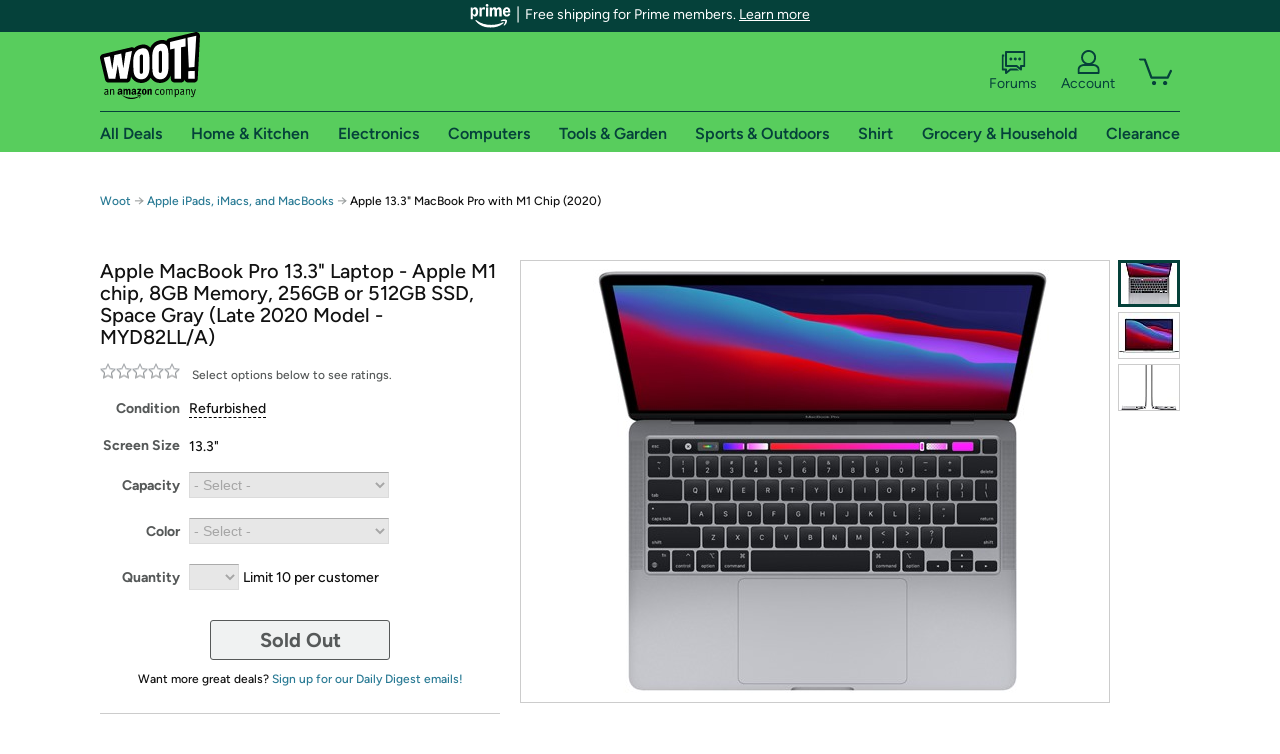

--- FILE ---
content_type: text/xml
request_url: https://sts.us-east-1.amazonaws.com/
body_size: 2066
content:
<AssumeRoleWithWebIdentityResponse xmlns="https://sts.amazonaws.com/doc/2011-06-15/">
  <AssumeRoleWithWebIdentityResult>
    <Audience>us-east-1:9d0ab28f-ed32-4a67-84b0-1a981cafd7fb</Audience>
    <AssumedRoleUser>
      <AssumedRoleId>AROAXUWV4ANCRI2ZNWFVN:cwr</AssumedRoleId>
      <Arn>arn:aws:sts::525508281157:assumed-role/RUM-Monitor-us-east-1-525508281157-0063818041461-Unauth/cwr</Arn>
    </AssumedRoleUser>
    <Provider>cognito-identity.amazonaws.com</Provider>
    <Credentials>
      <AccessKeyId>ASIAXUWV4ANCQ7CQ5NZX</AccessKeyId>
      <SecretAccessKey>HcIe5GRwMFRqNGG7OtHfhmCWVpOsIAg8t9V69PVz</SecretAccessKey>
      <SessionToken>IQoJb3JpZ2luX2VjENH//////////wEaCXVzLWVhc3QtMSJHMEUCIQCXfecDSxstpNN5wsV0BY+swM6EiP1hrNH9IYh63eYkcQIgMS19ktHkH37YRb9uXAT1LxJ/zaoYLJemOxQitC9XJqYqjwMImv//////////ARAAGgw1MjU1MDgyODExNTciDDobJmCG4qdKpWIbiirjAvu+Gv6LbFkG3kFe2plU0ToInjwInc3eoqzwUfzXjVt1AxvD1Q1EfGydgInX+8MV0wQ5z0uyH2mndR/kv5H0INEvrHgTUvyDKsdXujxuGa24zVK4EwEjTl4fzpqCMgCWas6zMNrwljpo8CeXyD8PhVD4Hod7ZERM73jJMH/q25XXkJBxPuHBy8fNUkLUDBklOMqfzVhHZWYsI4xbNF5yaoXuy34nARJdVDZ0wzneNOpcmKUt3HJyX+nbq76Yn0mnTnU8YApXvXbPNolvaLMxNWrrZpPEFwMD6G2B3dhySpddnVcf4K4PphejFO+8GxapGXmFYeUme9BGqva+mpULVJOur5H4iiQ2w0oakO3lBHio1/J738IXT1xtGMmms8HPCz7KspUhkJT1WMdiZwYUj9UhojovVif3+xJ1MK/rIylDlF1RSIsUe8LgsCD8elY1Bawz8fmBpaogCQ3hJz9ge1xovcEwlMS5ywY6hQI7P0wnXSV8qkfvX4SFJCFEZoIaMaj6ukbFafcN6XIIk3L4fozpaO+9I0aaui/15Xo7ctX3FqN3VXjocowy+Bb3gHcFqEaHMEJs4mwS49FSCxsjSPC/nNdJvFmWwPSrXkZ2tksfKhFYRpTmvVEaQ2DgKCCfksN5LcmEK+afxyXHn5+WTHBwQR/3mgpjmPMZSM5mEXzV4Sex/Q7TztT2saSbBWL+0wgJMufvWY0RjtrQqBdQxSlbW0/92xtppgyH0sSXU5fJv+MCeJFB//W0WvLK8OK+EAvc6GjQxFqy7KMPpg4YjfsIp3AWujgTqB7RBuqMf+SjOrWV0jIdn8H1wbctXSg/OxA=</SessionToken>
      <Expiration>2026-01-19T17:55:48Z</Expiration>
    </Credentials>
    <SubjectFromWebIdentityToken>us-east-1:7a5abc03-4549-c5fe-83ed-8850364754f5</SubjectFromWebIdentityToken>
  </AssumeRoleWithWebIdentityResult>
  <ResponseMetadata>
    <RequestId>4d26ba69-9a32-4d39-becc-1210be033a18</RequestId>
  </ResponseMetadata>
</AssumeRoleWithWebIdentityResponse>
